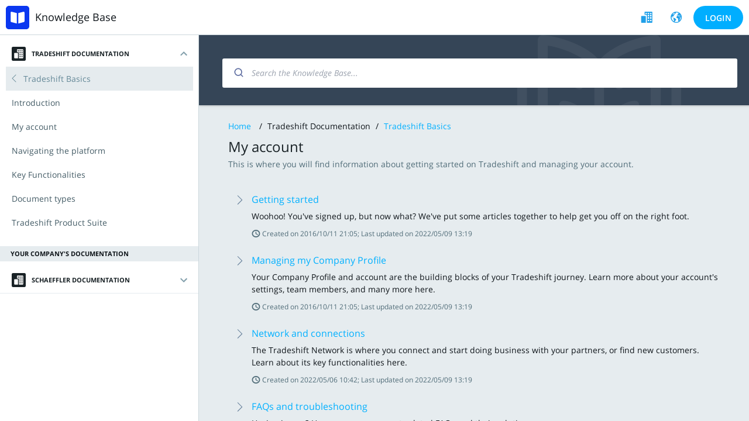

--- FILE ---
content_type: text/html; charset=utf-8
request_url: https://schaeffler.support.tradeshift.com/knowledgebase/category/5398062820370
body_size: 20869
content:
<!DOCTYPE html>
<html>
<head>
    <title>SCHAEFFLER - My account</title>
    <meta name="viewport" content="width=device-width"/>
    <meta name="csrf-token" content="oz0KfSBdC5q3hhUKB7UcuQaejoi2qnnTdBMbCBfO">
    <meta name="ts-app-title" content="SCHAEFFLER - My account"/>
                <link rel="ts-app-icon" href="https://schaeffler.support.tradeshift.com/img/support-app-icon.svg?v=97fee2e91257e24437c71b2f8d6ef327"/>
    
                <meta name="ROBOTS" content="INDEX, FOLLOW">
            <link rel="stylesheet" href="/build/module/knowledgebase/style.css?4sirlfp3Djpuci5yfvTe"/>
        <script src="/build/module/knowledgebase/manifest.js?rfqbDZB6xOLWWkmVokn5"></script>
    <script src="/build/module/knowledgebase/vendor.js?Zg5x2mBTf1uZ8ptU792q"></script>
    <script src="/build/module/knowledgebase/spa.js?hTlI1B7FQVGnRVpUe2m6"></script>
            <!-- Global site tag (gtag.js) - Google Analytics -->
        <script async src="https://www.googletagmanager.com/gtag/js?id=UA-10953005-22"></script>
        <script>
            window.dataLayer = window.dataLayer || [];
            function gtag(){dataLayer.push(arguments);}
            gtag('js', new Date());
            gtag('config', 'UA-10953005-22');
        </script>
            <style>
    .section-description .section-item-description.hide-article {
        display: none;
    }

    .ts-board.kb-first-view-wrapper {
        background-image: url(https://schaeffler.support.tradeshift.com/img/knowledgebase/book.svg);
    }

    .ts-board.kb-first-view-wrapper .ts-search.ts-inset .ts-input {
        background-image: url(https://schaeffler.support.tradeshift.com/img/knowledgebase/search.svg);
    }

    .kb-list li {
        background:  url(https://schaeffler.support.tradeshift.com/img/knowledgebase/Arrows/right.svg) no-repeat left center;
    }

    .kb-secondary-university-wrapper .ts-panel {
        background:  url(https://schaeffler.support.tradeshift.com/img/knowledgebase/university.svg) no-repeat right bottom;
        margin-right: 20px !important;
    }

    .ts-menu.section-section-wrapper li.opened button.section-section {
        background: url(https://schaeffler.support.tradeshift.com/img/knowledgebase/Arrows/left.svg) no-repeat 10px center;
    }

    .section-description .section-item-description {
        padding: 0 20px 20px 40px;
        background: url(https://schaeffler.support.tradeshift.com/img/knowledgebase/Arrows/right.svg) no-repeat 15px 3px;
    }

    button[name="language-selector"], button[name="back-to-home"] {
        border: none !important;
        color: #20a0e9 !important;
    }

    .selected-vote {
        background-color: #00aeff !important;
        color: #fff !important;
    }

    #toast-container>div.toast-info {
        position: relative;
        pointer-events: auto;
        overflow: hidden;
        margin: 0 0 6px;
        padding: 15px 15px 15px 20px;
        width: 500px;
        -moz-border-radius: 3px;
        -webkit-border-radius: 3px;
        border-radius: 3px;
        background-position: 15px center;
        background-repeat: no-repeat;
        -moz-box-shadow: 0 0 12px #999;
        -webkit-box-shadow: 0 0 12px #999;
        box-shadow: 0 0 12px #999;
        color: #FFF;
        opacity: .8;
        background-image: none !important;
        -ms-filter: progid:DXImageTransform.Microsoft.Alpha(Opacity=80);
        filter: alpha(opacity=80);
    }
</style>
    </head>
<body>
    <div data-ts="App"
         data-ts.title="Knowledge Base"
         data-ts.icon="https://schaeffler.support.tradeshift.com/img/knowledgebase/app_icon.svg?v=255d762be28a4ae22d6453bd0b80c5df">
        <aside data-ts="Aside" id="masterAside">
            <div data-ts="Panel">
                            </div>
        </aside>
                <div data-ts="Main">
            <aside id="SideBarAside" data-ts="SideBar" id="kb-left-menu-wrapper" class="kb-left-menu-wrapper" xmlns="http://www.w3.org/1999/html">
    <div data-ts="Panel" style="padding-top: 0">
        <div class="accordion ">
            <div class="accordion-content">
                                    <div class="accordion-content-sections">
                                                    <div class="accordion-section category-section opened">
                                <button class="accordion-button">
                                    <img src="https://schaeffler.support.tradeshift.com/img/knowledgebase/menu-left-img.svg?v=1d98735d9ae75d807e0f72f0a546ad43">
                                                                            Tradeshift Documentation
                                                                    </button>
                                <div class="accordion-content">
                                    <div class="wrapped-content">
                                        <div class="filter-panel-date-issued-content">
                                            <div class="accordion-content">
                                                <div class="wrapped-content">
                                                    <div class="filter-panel-date-issued-content">
                                                        <menu data-ts="Menu" class="section-section-wrapper">
                                                                                                                            <li>
        <button class="section-section" id="supercategory5794" x-item-name="Tradeshift Basics">
            <span>Tradeshift Basics</span>
        </button>
                                <menu data-ts="Menu"
                  class="article-section-wrapper">
                            <li>
                    <button id="category4405329889810"
                            class="article-section"
                            onclick="window.location.href='/knowledgebase/category/4405329889810'">
                        <span>Introduction</span>
                    </button>
                </li>
                            <li>
                    <button id="category5398062820370"
                            class="article-section"
                            onclick="window.location.href='/knowledgebase/category/5398062820370'">
                        <span>My account</span>
                    </button>
                </li>
                            <li>
                    <button id="category5436640355602"
                            class="article-section"
                            onclick="window.location.href='/knowledgebase/category/5436640355602'">
                        <span>Navigating the platform</span>
                    </button>
                </li>
                            <li>
                    <button id="category5434865900434"
                            class="article-section"
                            onclick="window.location.href='/knowledgebase/category/5434865900434'">
                        <span>Key Functionalities</span>
                    </button>
                </li>
                            <li>
                    <button id="category5653020908434"
                            class="article-section"
                            onclick="window.location.href='/knowledgebase/category/5653020908434'">
                        <span>Document types</span>
                    </button>
                </li>
                            <li>
                    <button id="category5432969807250"
                            class="article-section"
                            onclick="window.location.href='/knowledgebase/category/5432969807250'">
                        <span>Tradeshift Product Suite</span>
                    </button>
                </li>
                        </menu>
                </li>
    <li>
        <button class="section-section" id="supercategory5791" x-item-name="Selling on Tradeshift">
            <span>Selling on Tradeshift</span>
        </button>
                                <menu data-ts="Menu"
                  class="article-section-wrapper">
                            <li>
                    <button id="category200669904"
                            class="article-section"
                            onclick="window.location.href='/knowledgebase/category/200669904'">
                        <span>Invoicing and documents</span>
                    </button>
                </li>
                            <li>
                    <button id="category200691310"
                            class="article-section"
                            onclick="window.location.href='/knowledgebase/category/200691310'">
                        <span>Managing products and offers</span>
                    </button>
                </li>
                            <li>
                    <button id="category200669944"
                            class="article-section"
                            onclick="window.location.href='/knowledgebase/category/200669944'">
                        <span>Integration &amp; API</span>
                    </button>
                </li>
                        </menu>
                </li>
    <li>
        <button class="section-section" id="supercategory5792" x-item-name="Buying on Tradeshift">
            <span>Buying on Tradeshift</span>
        </button>
                                <menu data-ts="Menu"
                  class="article-section-wrapper">
                            <li>
                    <button id="category5440381142674"
                            class="article-section"
                            onclick="window.location.href='/knowledgebase/category/5440381142674'">
                        <span>Accounts Payable</span>
                    </button>
                </li>
                            <li>
                    <button id="category360000061944"
                            class="article-section"
                            onclick="window.location.href='/knowledgebase/category/360000061944'">
                        <span>Procurement with Tradeshift Buy </span>
                    </button>
                </li>
                        </menu>
                </li>
    <li>
        <button class="section-section" id="supercategory5793" x-item-name="Tradeshift Partner Apps">
            <span>Tradeshift Partner Apps</span>
        </button>
                                <menu data-ts="Menu"
                  class="article-section-wrapper">
                            <li>
                    <button id="category5439940867602"
                            class="article-section"
                            onclick="window.location.href='/knowledgebase/category/5439940867602'">
                        <span>Tradeshift &amp; IBX </span>
                    </button>
                </li>
                            <li>
                    <button id="category360002747739"
                            class="article-section"
                            onclick="window.location.href='/knowledgebase/category/360002747739'">
                        <span>Babelway</span>
                    </button>
                </li>
                            <li>
                    <button id="category5440082855826"
                            class="article-section"
                            onclick="window.location.href='/knowledgebase/category/5440082855826'">
                        <span>Connectors and third-party apps </span>
                    </button>
                </li>
                        </menu>
                </li>
    <li>
        <button class="section-section" id="supercategory5795" x-item-name="Announcements and Release Notes">
            <span>Announcements and Release Notes</span>
        </button>
                                <menu data-ts="Menu"
                  class="article-section-wrapper">
                            <li>
                    <button id="category200669844"
                            class="article-section"
                            onclick="window.location.href='/knowledgebase/category/200669844'">
                        <span>Announcements</span>
                    </button>
                </li>
                            <li>
                    <button id="category5473661051410"
                            class="article-section"
                            onclick="window.location.href='/knowledgebase/category/5473661051410'">
                        <span>New Features and Release Notes </span>
                    </button>
                </li>
                        </menu>
                </li>
    <li>
        <button class="section-section" id="supercategory6138" x-item-name="Frequently Asked Questions">
            <span>Frequently Asked Questions</span>
        </button>
                </li>
                                                                                                                    </menu>
                                                    </div>
                                                </div>
                                            </div>
                                        </div>
                                    </div>
                                </div>
                            </div>
                                                                                                                                        <div class="accordion-section category-section" style="background: #e6ecef; font-size: 11px;">
                                    <div class="font-bold uppercase ml-1 p-1">
                                        Your Company's Documentation
                                    </div>
                                </div>
                                                                                                                            <div class="accordion-section category-section">
    <button class="accordion-button">
        <img
            src="https://schaeffler.support.tradeshift.com/img/knowledgebase/menu-left-img.svg?v=1d98735d9ae75d807e0f72f0a546ad43">
        Schaeffler Documentation
    </button>
    <div class="accordion-content">
        <div class="wrapped-content">
            <div class="filter-panel-date-issued-content">
                <div class="accordion-content">
                    <div class="wrapped-content">
                        <div class="filter-panel-date-issued-content">
                            <menu data-ts="Menu" class="section-section-wrapper">
                                                                <li>
                                    <button class="article-section"
                                            id="section360000214810"
                                            onclick="window.location.href='/knowledgebase/section/360000214810'">
                                        <span>Introduction</span>
                                    </button>
                                </li>
                                                                <li>
                                    <button class="article-section"
                                            id="section360000214830"
                                            onclick="window.location.href='/knowledgebase/section/360000214830'">
                                        <span>Support</span>
                                    </button>
                                </li>
                                                            </menu>
                        </div>
                    </div>
                </div>
            </div>
        </div>
    </div>
</div>
                                                                                                                                                                </div>
                            </div>
        </div>
    </div>
</aside>
<script>
    $(document).ready(function () {
        $('.accordion-button').each(function () {
            $(this).on('click', function () {
                $(this).parent().toggleClass('opened');
            });
        });

        $('.section-section').each(function () {
            $(this).on('click', function () {
                selectSections($(this));
            });
        });

        function toggleSections(element) {
            element.closest('.section-section-wrapper').find('.section-section').each(function () {
                $(this).toggle();
            });

        }

        const url = window.location.pathname.split("/");
        let kbType = url[2];
        let kbId = url[3];

        let element = $('#' + kbType + kbId);

        if (!element.length) {
            if (kbType == 'article') {
                            }

            if (kbType == 'section') {
                            }
        }

        if (kbType && element.length) {
            element.addClass('active');
            if (element.hasClass('article-section')) {
                element = element.closest('.article-section-wrapper').siblings('.section-section');
                if (element.length == 0) {
                    $('#' + kbType + kbId).closest('.accordion-section ').addClass('opened');
                    return;
                }
            }
            selectSections(element);
            element.closest('.accordion-section ').addClass('opened');
        }


        function selectSections(element) {
            if (element.attr('x-item-name')) {
                let itemName = element.attr('x-item-name');
                if (itemName === 'Frequently Asked Questions') {
                    window.location.href = '/knowledgebase/faq';
                    return;
                }
            }
            toggleSections(element);
            element.parent().toggleClass('opened');
            element.toggle();
        }
    });
</script>
            <div data-ts="Content" style="overflow-y: auto;" class="kb-content">
                <div data-ts="Board" class="kb-second-view-wrapper kb-first-view-wrapper">
    <div data-ts="Panel">
        <div id="kbPageSearch">
<div>
    <div class="search-box search-bar-tooltip">
            <div data-ts="Search" id="kb-search" class="ts-inset ts-expanded"
                 data-ts.info="Search the Knowledge Base...">
            </div>
            <span class="tooltiptext normal-case" style="width: auto;">Search the Knowledge Base for relevant articles that may help resolve your issue. Search terms should include key words or phrases such as “invoice mistake” or “error messages”. To ensure you have access to as many articles as possible, please log in on the Tradeshfit platform.</span>
    </div>
</div>
    <div class="homePageSearchHints">
        <ul class="kb-list"></ul>
        <label class="searchInProgress">Searching ...</label>
        <label class="searchInProgressNoResult">Hmm... We couldn&#039;t find anything. Care to rephrase your question?</label>
    </div>
</div>
<script>
        var delaySeach = (function () {
            let timer = 0;
            return function (callback, ms) {
                clearTimeout(timer);
                timer = setTimeout(callback, ms);
            };
        }());

        function userSearchInput(query) {
            delaySeach(() => {
                if (query.length >= 3) {
                    $('.homePageSearchHints .searchInProgress').show();
                    $('.homePageSearchHints .searchInProgressNoResult').hide();
                    $('.homePageSearchHints ul').hide();
                    $('.homePageSearchHints').show();
                    searchOnUserInput(query, 'hint');
                } else {
                    $('.homePageSearchHints').hide();
                }
            }, 1000);
        }

        function searchOnUserInput(query, target) {
            let search_api_url;
            if (target == 'new_request' || target == 'request') {
                search_api_url = `/api/search/?query=${query}&customer_id=${customer_id}&user_group_id=${user_group_id}&ts_model_id=${ts_model_id}&limit=5`;
            } else {
                search_api_url = `/api/search/?query=${query}&customer_id=${customer_id}&user_group_id=${user_group_id}&ts_model_id=${ts_model_id}`;
            }
            $.ajax({
                url: search_api_url,
                type: 'GET',
                accept: 'application/json',
                headers: { Accept: 'text/json' },
                async: true,
                success(data) {
                    if (target == 'hint') {
                        searchresultObjectBuild(data);
                    } else if (target == 'new_request' || target == 'new_agent_request') {
                        newSearchHintOnRequestSubject(data, target);
                    } else if (target == 'request') {
                        onTicketKBSearch(data);
                    } else {
                        searchPageResultOnUserInput(data);
                    }
                },
            });
        }

        function checkForHintsHomePage(resultObject) {
            const search = ts.ui.get('#kb-search');
            let searchInput = search.value;

            if (searchInput.length >= 3) {
                $('.homePageSearchHints .searchInProgress').hide();
                $('.homePageSearchHints .searchInProgressNoResult').hide();
                $('.homePageSearchHints ul').html(resultObject).show();
                $('.homePageSearchHints').show();
            } else {
                $('.homePageSearchHints').hide();
            }
        }

        function searchresultObjectBuild (data) {
            let resultHintBody = '';
            if (data.articles.length > 0) {
                for (let i = 0; i < data.articles.length; i++) {
                    resultHintBody += '<li>';
                    resultHintBody += `<a href="/knowledgebase/article/${data.articles[i].id}">${data.articles[i].title}</a> <label class="homePageSearchHintsDue">${resultReasonIntoWords(data.articles[i])}</label>`;
                    resultHintBody += '</li>';
                }
                checkForHintsHomePage(resultHintBody);
            } else {
                $('.homePageSearchHints .searchInProgress').hide();
                $('.homePageSearchHints .searchInProgressNoResult').show();
                $('.homePageSearchHints ul').hide();
            }
        }


        function onTicketKBSearch(data) {
            let resultHintBody = '';
            if (data.articles.length > 0) {
                $('.ticketKBSearchHints span').hide();
                for (let i = 0; i < data.articles.length; i++) {
                    resultHintBody += '<li>';
                    resultHintBody += `<a href="/knowledgebase/article/${data.articles[i].id}">${data.articles[i].title}</a>`;
                    resultHintBody += '</li>';
                }
                $('.ticketKBSearchHints .ticketKBSearchHintItems').show().html(resultHintBody);
            } else {
                $('.ticketKBSearchHints').hide();
            }
        }

        function newSearchHintOnRequestSubject(data, target) {
            let resultHintBody = '';
            if (data.articles.length > 0) {
                for (let i = 0; i < data.articles.length; i++) {
                    if (i <= 4) {
                        if (target == 'new_request') {
                            resultHintBody += '<div style="position: relative;min-height: 50px;margin-bottom: 8px">';
                            resultHintBody += `<a style="max-width: 400px;display: block;" href="/knowledgebase/article/${data.articles[i].id}"><label class="homePageSearchHintsDue">${resultReasonIntoWords(data.articles[i])}</label><div>${data.articles[i].title}</div></a>`;
                            resultHintBody += `<span style="top: 25px;position: absolute;right: 0;"><span class="views hidden-sm-icon" title="Views" alt="Views"><i class="ts-icon-view"></i><p class="interactionCount">${data.articles[i].views}</p></span>`;
                            resultHintBody += `<span class="votes hidden-sm-icon" title="Likes" alt="Likes"><i class="icon-thumbs-up small"></i><p class="interactionCount">${data.articles[i].positive_votes}</p></span>`;
                            resultHintBody += '</span>';
                            resultHintBody += '<div class="clearfix"></div>';
                            resultHintBody += '</div>';
                        } else if (target == 'new_agent_request') {
                            resultHintBody += '<div>';
                            resultHintBody += `<a href="/knowledgebase/article/${data.articles[i].id}">${data.articles[i].title}</a>`;
                            resultHintBody += '</div>';
                        }
                    }
                }
                $('.requestHints #hints').html(resultHintBody);
                $('.requestHints').slideDown();
            } else {
                $('.requestHints').slideUp();
            }
        }

        function listSearchResult(resultObject) {
            const searchInput = $('input[type=search]').val();
            if (searchInput.length >= 3) {
                $('.searchResultDue .searchInProgress').hide();
                $('.searchResultDue .searchInProgressNoResult').hide();
                $('.searchResultDue ul').html(resultObject).show();
            } else {
                $('.homePageSearchHints').hide();
            }
        }

        window.userSearchPageInput = function (query) {
            delaySeach(() => {
                if (query.length >= 3) {
                    $('.searchResultDue .searchInProgress').show();
                    $('.searchResultDue .searchInProgressNoResult').hide();
                    $('.searchResultDue ul').hide();
                    $('.articleListing .ts-pager').hide();
                    searchOnUserInput(query, 'searchPage');
                } else {
                    $('.searchResultDue ul').hide();
                    $('.searchResultDue .searchInProgress').show();
                }
                $('.articleListing .relevantHighlight').text(`"${query}"`);
            }, 1000);
        };


        function searchPageResultOnUserInput(data) {
            let resultHintBody = '';
            let pageNumber = 0;
            const articlesLength = data.articles.length;
            if (articlesLength > 0) {
                for (let i = 0; i < articlesLength; i++) {
                    if (i != 0) {
                        pageNumber = Math.ceil(i / 19) - 1;
                    } else {
                        pageNumber = i;
                    }

                    let hideArticle = '';
                    if (i >= 20) {
                        hideArticle = 'hideArticle';
                    }
                    resultHintBody += `<li class="${hideArticle}" pageNumber="${pageNumber}">`;
                    resultHintBody += `<label class="homePageSearchHintsDue">${resultReasonIntoWords(data.articles[i])}</label>`;
                    resultHintBody += `<a href="/knowledgebase/article/${data.articles[i].id}">`;
                    resultHintBody += `${data.articles[i].title}`;
                    resultHintBody += `<p class="articleMeta">${dateParserTranslator(data.articles[i].created_at, data.articles[i].updated_at)}</p>`;
                    resultHintBody += '<div class="interactions">';
                    resultHintBody += `<span class="views" title="Views" alt="Views"><i class="ts-icon-view"></i><p class="interactionCount">${data.articles[i].views}</p></span>`;
                    resultHintBody += `<span class="votes" title="Likes" alt="Likes"><i class="icon-thumbs-up small"></i><p class="interactionCount">${data.articles[i].positive_votes}</p></span>`;
                    resultHintBody += '</div>';
                    resultHintBody += '</a>';
                    let shortBody = $('<textarea/>').html(unescape(data.articles[i].short_body)).text();
                    shortBody = shortBody.replace(/\+/g, ' ');
                    resultHintBody += `<label class="articleShortBody">${shortBody.replace('+', ' ')}</label>`;
                    resultHintBody += '</li>';
                }
                listSearchResult(resultHintBody);
            } else {
                $('.searchResultDue .searchInProgress').hide();
                $('.searchResultDue .searchInProgressNoResult').show();
                $('.searchResultDue ul').hide();
            }
            if (articlesLength > 19) {
                const numberOfPages = Math.ceil(articlesLength / 19);
                if (!$('.articleListing .ts-pager').length) {
                    const pager = `<menu data-ts="Pager" data-ts.pages="${numberOfPages}" data-ts.page="0" data-ts.onselect="changingPage(this.page)"></menu>`;
                    $('.articleListing').append(pager);
                } else {
                    $('.articleListing .ts-pager').attr('ts.pages', numberOfPages).show();
                }
            } else {
                $('.articleListing .ts-pager').hide();
            }
        }

        function resultReasonIntoWords(article) {
            const { is_customer_article, configured_customers } = article;
            if (!is_customer_article) {
                return translationResults.search_tradeshift_documentation;
            }

            return translationResults.search_customer_documentation.replace(':customerNames', configured_customers.join(', '));
        }

        $(document).ready(function () {
            ts.ui.get('#kb-search', function (search) {
                search.onsearch = function (value) {
                    if (value) {
                        window.location.href = window.location.origin + `/search/?query=${value}&customer_id=${customer_id}&user_group_id=${user_group_id}`;
                    }
                },
                    search.onidle = function (value) {
                        if (value) {
                            userSearchInput(value);
                        }

                    }
            });
        });
</script>
    </div>
</div>

                <div id="kbi_breadcrumbs">
    <a href="/knowledgebase" class="kbi_home_breadcrumb">Home</a>
            <span style="padding: 5px;">/</span>
        <span>Tradeshift Documentation</span>
                <span style="padding: 5px;">/</span>
        <a href="/knowledgebase/supercategory/5794">Tradeshift Basics</a>
            </div>


                <div class="main-content" style="padding: 5px 50px;">
                    <div class="main-content-title" style="padding-bottom: 40px;">
                        <h2 style="font-size: 24px;line-height: 40px;color:#192226;">My account</h2>
                        <div
                            style="font-size: 14px;line-height: 20px; color:#506C78;"><p>This is where you will find information about getting started on Tradeshift and managing your account.</p></div>
                    </div>
                    <div class="section-description">
                                                                                    <div class="section-item-description">
                                    <h3>
                                        <a href="/knowledgebase/section/5398094936082">Getting started</a>
                                    </h3>
                                    <p><p>Woohoo! You've signed up, but now what? We've put some articles together to help get you off on the right foot.</p></p>
                                    <div class="section-item-time">
                                        <i class="ts-icon-timer" style="font-size: 16px;"></i>
                                        Created on 2016/10/11 21:05; Last updated on 2022/05/09 13:19
                                    </div>
                                </div>
                                                            <div class="section-item-description">
                                    <h3>
                                        <a href="/knowledgebase/section/5398080397330">Managing my Company Profile</a>
                                    </h3>
                                    <p><p>Your Company Profile and account are the building blocks of your Tradeshift journey. Learn more about your account's settings, team members, and many more here. </p></p>
                                    <div class="section-item-time">
                                        <i class="ts-icon-timer" style="font-size: 16px;"></i>
                                        Created on 2016/10/11 21:05; Last updated on 2022/05/09 13:19
                                    </div>
                                </div>
                                                            <div class="section-item-description">
                                    <h3>
                                        <a href="/knowledgebase/section/5437424628754">Network and connections </a>
                                    </h3>
                                    <p><p>The Tradeshift Network is where you connect and start doing business with your partners, or find new customers. Learn about its key functionalities here.</p></p>
                                    <div class="section-item-time">
                                        <i class="ts-icon-timer" style="font-size: 16px;"></i>
                                        Created on 2022/05/06 10:42; Last updated on 2022/05/09 13:19
                                    </div>
                                </div>
                                                            <div class="section-item-description">
                                    <h3>
                                        <a href="/knowledgebase/section/5438266452882">FAQs and troubleshooting</a>
                                    </h3>
                                    <p><p>Having issues? Here are some account-related FAQs and their solutions. </p></p>
                                    <div class="section-item-time">
                                        <i class="ts-icon-timer" style="font-size: 16px;"></i>
                                        Created on 2022/05/06 11:12; Last updated on 2022/05/09 13:19
                                    </div>
                                </div>
                                                                        </div>
                </div>
            </div>
            <style>
    #scrollToTopBtn {
        display: none;
        position: fixed;
        bottom: 20px;
        right: 30px;
        /*z-index: 9999;*/
        border: none;
        outline: none;
        background-color: lightgrey;
        color: white;
        cursor: pointer;
    }

    #scrollToTopBtn:hover {
        background-color: #555;
    }
</style>

<button data-ts="Button" class="ts-tertiary ts-button ts-spirit ts-ready"
        type="button" onclick="topFunction()" id="scrollToTopBtn" title="Scroll to top">
    <i class="ts-icon-arrowup"></i>
</button>

<script>
    //Get the button
    var mybutton = document.getElementById("scrollToTopBtn");
    var containers = document.getElementsByClassName("kb-content");

    var container = containers?.length > 0 ? containers[0] : null;

    if (container) {
        container.addEventListener("scroll", function () {
            scrollFunction()
        });
    }

    function scrollFunction() {
        if (container.scrollTop > 50 || container.scrollTop > 50) {
            mybutton.style.display = "block";
        } else {
            mybutton.style.display = "none";
        }
    }

    // When the user clicks on the button, scroll to the top of the document
    function topFunction() {
        container.scroll({
            top: 0,
            behavior: 'smooth'
        });
    }
</script>
        </div>
    </div>
    
    <script>
        window.changingPage = function (page) {
            $('.section-description .section-item-description').hide();
            $(`.section-description .section-item-description[pageNumber=${page}]`).css('display', 'block');
        };

        function loadSpinner() {
            ts.ui.get('.ts-app', function (app) {
                app.busy(`Loading...`);
            });
        }

        function removeSpinner() {
            ts.ui.get('.ts-app', function (app) {
                app.done();
            });
        }

        function triggerMenu() {
            if ($(window).width() < 650) {
                setTimeout(function () {
                    if ($('#kb-menu-switcher').length == 0) {
                        $('header.ts-headerbar li.ts-toolbar-item.ts-toolbar-title.ts-flex')
                            .append('<label id="kb-menu-switcher"><i class="ts-icon-menuswitch"></i></label>')
                    }
                }, 500);

                $('.kb-content').addClass('kbi-mobile-resolution');

            } else {
                $('#kb-menu-switcher').remove();
                $('.kb-content').removeClass('kbi-mobile-resolution');
            }
        }

        function decodeHtml(encoded) {
            var elem = document.createElement('textarea');
            elem.innerHTML = encoded;
            return elem.value;
        }

        function replace_locale(name, value) {
            var str = location.search;
            if (new RegExp("[&?]" + name + "([=&].+)?$").test(str)) {
                str = str.replace(new RegExp("(?:[&?])" + name + "[^&]*", "g"), "")
            }
            str += "&";
            str += name + "=" + value;
            str = "?" + str.slice(1);
            // there is an official order for the query and the hash if you didn't know.
            location.assign(location.origin + location.pathname + str + location.hash)
        }

        function selectAnswer(mark) {
            $('#vote').val(mark);
            $(".scale-button").removeClass('selected-vote');

            $("#scale-button" + mark).addClass('selected-vote');

            $("#submitFeedbackImpressionButton").removeAttr('disabled');
        }

        function submitDetailedFeedbackOnVoteImpression() {
            let data = {
                'vote': $('#vote').val() ? $('#vote').val() : 0,
                'vote_comment': $('#open-ended-1-input').val()
            }
                    }

        function loadToastForImpression() {
            toastr.options = {
                "closeButton": true,
                "debug": false,
                "newestOnTop": false,
                "progressBar": false,
                "positionClass": "toast-top-right",
                "preventDuplicates": true,
                "showDuration": "300",
                "hideDuration": "1000",
                "timeOut": "0",
                "extendedTimeOut": "0",
                "showEasing": "swing",
                "hideEasing": "linear",
                "showMethod": "fadeIn",
                "hideMethod": "fadeOut",
                "tapToDismiss": false,
                "onclick": null
            }

            //TOAST HEADER
            let html = '<p style="margin-top: 15px; margin-bottom:10px;">How satisfied are you with our new Knowledge Base design?</p>' +
                '<div class="flex flex-wrap">' +
                '<div class="w-12/12 md:w-12/12">' +
                '<div class="flex flex-wrap">' +
                '<div class="w-1/12 md:w-1/12"> ' +
                '<img class="w-5 h-5" src="https://schaeffler.support.tradeshift.com/img/surveys/smiley.svg?v=9dba0327898e4a8f91e0688d7a0a5b42" alt="poor">' +
                '</div>';

            //TOAST SCALE
            for (let i = 10; i >= 1; i--) {
                html += '<div class="w-1/12 md:w-1/12 px-1">';

                if (i == 10) {
                    html += '<fieldset data-ts-spirit="ts.ui.FieldSetSpirit" class="ts-fieldset ts-spirit" style="margin-left: -10px;"><input type="hidden" id="vote"> ';
                } else {
                    html += '<fieldset data-ts-spirit="ts.ui.FieldSetSpirit" class="ts-fieldset ts-spirit"><input type="hidden" id="vote"> ';
                }

                html += '<label class="ts-error ts-label ts-spirit ts-engine-webkit" style="padding: 0;" data-ts-spirit="ts.ui.LabelSpirit"> ' +
                    '<button data-ts="Button" class="ts-micro w-full ts-secondary ts-button ts-spirit ts-ready scale-button" id="scale-button' + i + '" data-name="multi_linear_scale_question_1-1" value="1" onclick="selectAnswer(' + i + ');" data-ts-spirit="ts.ui.ButtonSpirit" type="button"> ' +
                    '<span data-ts-spirit="ts.ui.LabelTextSpirit">' + i + '</span>' +
                    '</button> </label> </fieldset> </div>';
            }

            html += '<div class="w-2/12 md:w-1/12"> ' +
                '<img class="w-5 h-5" src="https://schaeffler.support.tradeshift.com/img/surveys/frown.svg?v=83a850596630aa3bc0960f1fcc46ad9d" alt="excellent" style="float: right;"> ' +
                '</div> </div> </div> </div>';

            //TOAST TEXTAREA
            html += '<br><label for="open_ended_question_1" data-ts-spirit="ts.ui.LabelSpirit" class="ts-label ts-spirit ts-engine-webkit ts-fieldlabel ts-empty ts-textlabel"> ' +
                '<textarea name="open_ended_question_1" placeholder="Share your experience with us. What went well? What could be improved?" id="open-ended-1-input" data-ts-spirit="ts.ui.TextAreaSpirit" class="ts-textarea ts-input ts-spirit ts-field ts-text" spellcheck="false" autocomplete="off" style="height: 50px; width: 100%;color:#0f1519; padding: 5px;"></textarea> ' +
                '<div id="open-ended-1-characters-remaining" class="text-right mt-2">Characters left: 300</div> ' +
                '</label>';

            //TOAST BUTTON
            html += '<br><button id="submitFeedbackImpressionButton" data-ts="Button" class="ts-primary"' +
                'onclick="javascript: submitDetailedFeedbackOnVoteImpression();" disabled="disabled"> ' +
                '<span>Submit Feedback</span>' +
                '</button>' +
                '<button id="submitFeedbackImpressionNotInterestedButton" data-ts="Button" class="ts-tertiary"' +
                'onclick="javascript: submitDetailedFeedbackOnVoteImpression();" style="float:right"> ' +
                '<span>Not interested</span>' +
                '</button>';

            toastr["info"](html, 'Your feedback is important to us!');

            var openEndedQuedtion1 = document.getElementById(
                'open-ended-1-input');
            openEndedQuedtion1.onkeyup = function () {
                document.getElementById(
                    'open-ended-1-characters-remaining').innerHTML = 'Characters left: ' +
                    (300 - this.value.length);
                openEndedQuedtion1.value = openEndedQuedtion1.value.substring(
                    0, 300);
            };
            openEndedQuedtion1.dispatchEvent(new Event('keyup'));

            $('div.toast.toast-info').on('click', function (e) {
                e.preventDefault();
                e.stopPropagation();
                e.stopImmediatePropagation();
            });
        }
        $(document).ready(function () {
            $('.ts-toolbar-menu.ts-left>li.ts-toolbar-icon').on('click', function (event) {
                if ($(event.target).attr('id') == 'kb-menu-switcher' || $(event.target).closest('#kb-menu-switcher').length) {
                    return;
                }
                window.location.href = '/knowledgebase';
            });
        });

        window.translationResults = {"atsNews":"Introducing two new tabs in the Agent Ticketing System that improve your ability to manage Support tickets.\n<ul>\n<li><b>My Tickets Needing Action<\/b> are all tickets you have requested that need information from you or your action.<\/li>\n<li><b>Seller Tickets Needing Action<\/b> are tickets that your sellers have requested that need information or action from you for resolution.<\/li>\n<\/ul>\n    ","onboardingATSnews":"Introducing a new tab in the Agent Ticketing System that improve your ability to manage Support tickets.\n<ul>\n<li><b>My Tickets Needing Action<\/b> are all tickets you have requested that need information from you or your action.<\/li>\n<\/ul>","newRequestL1Selector":"Select the Tradeshift area","newRequestL2Selector":"Select the category that best describes the issue","newRequestL3Selector":"Select the problem type or request","newRequestL4Selector":"Select detailed description (optional)","defaultPageTitle":"Schaeffler Support","defaultTSGoPageTitle":"Schaeffler Support","customerPageTitle":"Welcome to Schaeffler\u2019s Tradeshift Network","customerPageTitleForContent":":subdomain - :content","customerPageTitleForKnowledgeBase":"Schaeffler's knowledge base","customerPageTitleForNewRequest":"Schaeffler - New request","pageMetaDescription":"Schaeffler Tradeshift Invoicing platform. Tradeshift, allows suppliers to seamlessly submit invoices and communicate with buyers.","login":"Login","invalidUserOrPassword":"Login failed: Invalid email or password.","activate_account":"Activate your account","language":"Language","welcome":"Welcome to Tradeshift Support","scrollerTitle":"Learn more","webinar":"Webinars","requests":"Assistance","community":"Community","elearning":"eLearning","developers":"Developers","quickstart":"Getting Started","knowledgebase":"Knowledge Base","platformintegration":"Integration","searchBarPlaceholder":"How can we help?","searchBarPlaceholderLoggedin":"How can we help, ?","topQuestions":"Top questions from invited Schaeffler connections ","topQuestionsGo":"Top questions from Schaeffler users","topQuestionsSupplier":"Top questions from Schaeffler connections ","topQuestionsEmployee":"Top questions from Schaeffler employees ","videoNotSupported":"Oh no! It looks like your browser does not support the video tag.","searchInProgress":"Searching ...","searchNoResultV2":"Hmm... We couldn't find anything. Care to rephrase your question?","emailChangeHeadline":"Should someone else be reading this? ","emailChangeSubline":"If you are receiving account activation emails from Tradeshift, but wish to direct these emails to someone else in your organization, please fill out and submit the form below:","emailChangeCompanyName":"Your Company name","emailChangeCurrentEmail":"Current recipient (email)","emailChangeNewEmail":"New recipient (email)","emailChangeSubmit":"Submit email change request","pageSectionsannouncements1":"Announcements","pageSectionsAnnounceSubs":"Subscribe","pageSectionsAnnounceUnSubs":"Unsubscribe","pageSectionshighest_rated1":"Highest Rated","pageSectionsmost_viewed1":"Most Viewed","pageSectionsrecently_updated1":"Recently Updated","pageSectionsannouncements2":"Announcements","pageSectionshighest_rated2":"Highest Rated by active suppliers","pageSectionsmost_viewed2":"Most Viewed by active suppliers","pageSectionsrecently_updated2":"Recently Updated","pageSectionsannouncements3":"Announcements","pageSectionshighest_rated3":"Highest Rated by active employees","pageSectionsmost_viewed3":"Most Viewed by active employees","pageSectionsrecently_updated3":"Recently Updated","pageSectionsCusannouncements1":"Announcements","pageSectionsCushighest_rated1":"Highest Rated by Schaeffler suppliers","pageSectionsCusmost_viewed1":"Most Viewed by invited Schaeffler suppliers","pageSectionsCusrecently_updated1":"Recently Updated","pageSectionsCusannouncements2":"Announcements","pageSectionsCushighest_rated2":"Highest Rated by active Schaeffler suppliers","pageSectionsCusmost_viewed2":"Most Viewed by active Schaeffler suppliers","pageSectionsCusrecently_updated2":"Recently Updated","pageSectionsCusannouncements3":"Announcements","pageSectionsCushighest_rated3":"Highest Rated by Schaeffler employees","pageSectionsCusmost_viewed3":"Most Viewed by Schaeffler employees","pageSectionsCusrecently_updated3":"Recently Updated","kbMenuDocumentationSectionsTS":"Tradeshift Documentation","kbMenuDocumentationSectionsTSGo":"Tradeshift Go Documentation","kbMenuDocumentationSectionsCust":"Schaeffler Documentation","kbWelcomeMessageInvitedSupplier":"Welcome to our knowledge base! Create an account and take a look around! If you already have an account, please login so we can provide an experience customized just for you!","kbWelcomeMessageActiveSupplier":"Welcome to our new knowledge base! Learn how to send an invoice, get the most out of your Tradeshift account, or just find quick answers to your questions. Take a look around!","kbWelcomeMessageActiveEmployee":"Welcome to our new knowledge base! Become a Tradeshift expert, learn how to optimize your account, or just find quick answers to your questions. Take a look around!","requestServiceItemMessage":"Service requests are created from the Service Book. Do you want to open the Service Book?","serviceBook":"Service Book","requestAccept":"Yes","requestCancel":"No","articleMeta":"Created on :created_date; Last updated on :updated_date","articleVoteQuestion":", did you find this article helpful?","articleVoteStats":":positive_votes people found this helpful.","articleVoteCasted":"Thank you for the feedback, !","articleVoteCastError":"Oh no! Something went wrong while posting your feedback. Could you please try again?","articleVoteAlreadyCast":"Thank you for your earlier feedback!","articleVoteAlreadyCastP":"We are constantly working to improve your experience, and we rely on your feedback. Thank you!","articleVoteFeedbackText":"We\u2019re listening! Please tell us how we can improve:","articleVoteFeedbackInterviewHead":"Can Tradeshift contact you about your feedback?","articleVoteFeedbackInterviewYes":"Yes","articleVoteFeedbackInterviewNo":"No","articleVoteFeedbackSubmit":"Submit Feedback","articleVoteFeedbackTextLimit":"out of 350 characters used","articleRelatedArticleTitle":"Related Articles","articleVoteSubmitProcessing":"Casting your vote - Please wait ...","articleSearchRelatedArticles":"Searching for related articles ...","articleSearchRelatedArticlesNone":"Couldn't locate any related article","articleReasonForFeedback":"I am leaving feedback about:","articleReasonIsArticle":"The article","articleReasonIsFeature":"The feature","articleReasonForFeedbackError":"Please specify if the feedback is about the feature or article","requestStatusNew":"Awaiting to be assigned","requestStatusOpen":"Awaiting Tradeshift's response","requestStatusPending":"Awaiting your input","requestStatusHold":"Request On-Hold","requestStatusSolved":"Request Solved","requestStatusClosed":"Request Closed","requestNew":"New Request","requestsOwned":"Your requests","requestsCcd":"Requests you are CCd on","requestsOwnedHistory":"Loading your previous tickets ...","requestTitle":"Request #:ticket_number","requestProperties":"Request properties","requestTicketingWorkflow":"Ticketing workflow:","requestCreatedAt":"Created at:","requestUpdatedAt":"Last updated at:","requestRequester":"Requester:","requestAssignee":"Assignee:","requestUnassigned":"Unassigned","requestCollaborators":"Collaborators:","requestAllAttachments":"All attachments:","requestCommentAttachments":"Attachment(s):","requestNewComment":"New comment","requestNewCommentClosedLabel":"Should we close the request?","requestNewCommentClosedCheckbox":"Yes. With this comment consider this request solved.","requestNewCommentSubmit":"Submit","requestNewCommentClosed":"You cannot comment on closed requests.","requestNewCommentSuccess":"New ticket comment was successfully created.","requestNewInternalCommentFail":"This internal comment won't be processed as it's not a customer ticket.","requestCommentHistory":"Previous comments (comments listed starting with the most recent)","requestTicketFollowUp":"Create follow up ticket","ratingScoreObjectTitle":"Experience Rating","ratingScoreObjectNote":"Tell us about your experience! Please note, this feedback is strictly about your experience with Tradeshift support.","submittedRatingScoreTitle":"Experience Rating submitted: ","submittedRatingScoreEdit":" Edit rating","newRatingScoreLabel":"We are always looking for ways to improve. The more detailed you are, the better!","newRatingScore_good":" I'm satisfied","newRatingScore_bad":" I'm not satisfied","newRatingScoreProcessing":"Thank you  for your feedback ... We are saving your Experience Rating now. Please wait...","newRequestTitle":"New Request","newRequestRequesterName":"Your Name","newRequestRequesterEmail":"Your Email Address","newAgentRequestRequesterName":"Name","newAgentRequestRequesterEmail":"Email Address","newRequestSubjectCollaborators":"Collaborators (CCs - email addresses)","newRequestCollaboratorsInfo1":"Please provide the email addresses with comma ',' separated","newRequestClassL1":"Request type *","newRequestClassL1Select":"Select the request type","newRequestClassL2":"Regarding service \/ functionality *","newRequestClassL2Select":"Select service\/functionality","newRequestClassL3":"With \/ on action *","newRequestClassL3Select":"Select action","new_request_note_title":"Important note!","new_request_subject_title":"Subject","new_request_hint_title":"The following documentation might be addressing your request","new_request_description_title":"Description","new_request_attachments_title":"Attachment(s)","new_request_info_1":"Information requirements","new_request_info_2":"All fields signaled with * (star) are required in order to submit your request","new_request_info_3":"Request subject must be at least 10 characters long","new_request_info_4":"Request description must be at least 100 characters long. Please be as detailed and descriptive as possible","new_request_info_5":"You can add up to 10 attachments. Each attachment size must be under 20M","new_request_submit":"Submit new request","new_request_custom_field":"Please provide us with the following information: ","new_service_request_info_1":"Request subject must filled out.","new_request_description_count":"Characters used :","newRequestRequesterCountry":"Your country *","newRequestRequesterCountryPlaceholder":"Select the country","newRequestRequestorInvoiceNumber":"Document\/Invoice number (if applicable)","newRequestRequesterBusinessAccountTradeshift":"Does your business have an account on Tradeshift? *","newRequestDocumentMethod":"How are you sending your documents?","newRequestDocumentMethodOption1":"Manually entering information in the Tradeshift portal","newRequestDocumentMethodOption2":"Using the documents uploader app on my Tradeshift account","newRequestDocumentMethodOption3":"Sending PDF documents via email to my Tradeshift account","newRequestDocumentMethodOption4":"Sending integrated \/ automatically","newRequestDocumentMethodOption5":"Through a 3rd party network \/ service provider","newRequestDocumentMethodOption6":"Other","newRequestDocumentMethodPlaceholder":"Select document sending method","newRequestRequesterInteractWithAnotherBusiness":"Are you trying to interact with another business? *","newRequestRequesterBusinessInteractName":"What is the name of the business that you are trying to interact with? *","newRequestNameOfBusinessOnTradeshift":"What is your business name as shown on Tradeshift? *","newRequestNameOfBusiness":"What is your business name? *","new_service_request_info_2":"Request description must be filled out. Please be as detailed and descriptive as possible.","new_request_submit_success":"Request successfully registered!","new_request_submit_processing":"Submitting new comment - Please wait ...","new_request_submit_error":"Oh no! Something went wrong. Please refresh the page and try again.","new_request_submit_error_completion_required":"Please make sure you have completed all required fields.","newRequestSubmitCcValError":"It seems like one of the email addresses entered in the CC field is not in a correct email format. Please correct it and try again.","newRequestSubmitSenderValError":"It seems like your email address is not in a correct email format. Please correct it and try again.","requestEscalationTitle":"Request Attention","requestEscalationDesc":"This ticket has been waiting for an update from Tradeshift for a few days. If you wish to bring this ticket to the line manager's attention, please click the button below.","requestEscalationButton":"Notify Line Manager","requestEscalationPresent":"Escalated on :escalationdate","EscDialSubmitTitle":"Notify Line Manager","EscDialFormSubmitTitle":"Request Attention","EscDialFormDesc":"Please provide our line manager with any details necessary. Note: He or she will have full access to your ticket and the ticket history.","EscDialFormInputLabel":"Your note (min 30 & max 250 characters)","system_status_title":"TRADESHIFT - System Status:","system_status_desc":"The platform is experiencing some issues - we are very sorry about it. Our engineers are already working on stabilizing the system. If you would like to get live updates on the status please <a href='https:\/\/status.tradeshift.com\/' target='_blank'>subscribe on our status page here<\/a>.","support_menu_agent_portal":"Agent Ticketing System","support_menu_onboarding_portal":"Onboarding Ticketing System","support_menu_tradeshift_support":"Tradeshift Network Support","support_menu_supplier_support":":customer_name Network Support","support_menu_employee_support":":company_name Employee Support","footer_pp":"Privacy Policy","footer_ts":"Terms of Service","footer_tu":"Terms of Use","footer_at":"About Tradeshift","request_forward_disclaimer":"I agree to have the following information submitted in a ticket to the aforementioned support ticketing system","request_forward_disclaimer_desc":"The above information will be used to open a support ticket  with the appropriate Tradeshift partner(s) in order to provide the best service possible. Please do not include any personal or private information.","ca_tool_title":"Agent Ticketing System","ca_tool_title_ibx":"IBX Platform Support","ca_tool_h_button":"Help","ca_tool_h_title":"Customer Agent Interface Documentation","pj_tool_h_title":"How to use Fetch","ca_menu_ticket":"Support Tickets","ca_menu_contacts":"Contacts & Agents","ca_menu_stats":"Support Analytics","ca_t_submenu_1":"My Requests","ca_t_submenu_2":"Followed","ca_t_submenu_3":"Unassigned","ca_t_submenu_4":"Your Company's tickets","ca_t_submenu_5":"All Solved","ca_t_submenu_6":"All Tickets","ca_t_submenu_7":"Search","ca_t_submenu_8":"Service Requests","ca_t_submenu_9":"My Tickets Needing Action","ca_t_submenu_10":"Seller Tickets Needing Action","ca_menu_servicebook":"Service Book","ca_menu_logout":"Logout","ca_t_submenu_button":"Contact Support","ca_t_submenu_csv_download_button":"Download Report","ca_t_table_label_status":"Status","ca_t_table_label_priority":"Priority","ca_t_table_label_1":"ID","ca_t_table_placeholder_1":"Search Request ID","ca_t_table_label_2":"Subject","ca_t_table_placeholder_2":"Search Request Subject","ca_t_table_label_3":"Requester","ca_t_table_placeholder_3":"Search Request Submitter","ca_t_table_label_4":"Workflow","ca_t_table_label_9":"On-Hold Type","ca_t_table_placeholder_4":"Search Request Assignee","ca_t_table_placeholder_9":"Search On Hold Type","ca_t_table_label_5":"Group","ca_t_table_placeholder_5":"Search Request Group","ca_t_table_label_6":"Created","ca_t_table_label_7":"Updated","ca_t_table_label_8":"Requester country","ca_t_table_info_1":" Total tickets ","ca_t_table_info_2":"New %s - Open %s - Pending %s - On Hold %s - Solved %s - Closed %s","ca_t_back":"Back to listing","ca_t_follow":"Follow","ca_t_unfollow":"Unfollow","ca_t_rating":"This ticket been rated :rating, with comment: ","ca_t_tu_title":"Your update","ca_t_tu_tab1":"Public Reply","ca_t_tu_tab2":"Internal Note","ca_t_tu_ibx_tab1":"Your Reply","ca_t_tu_ibx_tab2":"Replies","ca_t_tu_submit":"Submit","ca_t_tu_close":"Close","ca_t_tc_attachments":"Attachments","ca_t_p_ptitle":"Request Main Properties","ca_t_p_assignee":"Assignee","ca_t_p_priority":"Priority","ca_t_p_priority_label":"Select request priority","ca_t_p_group":"Ticketing Group","ca_t_p_group_label":"Select ticketing Group","ca_t_p_requester":"Requester","ca_t_p_ticketing_workflow":"Ticketing workflow","ca_t_p_on_hold_type":"On-Hold Type","ca_t_p_collaborators":"Collaborators","ca_t_p_collab_update":"Collaborators (Email addresses)","ca_t_p_collab_update_info_t":"Collaborators (CCs):","ca_t_p_collab_update_info_1":"Must be entered as valid email addresses.","ca_t_p_collab_update_info_2":"Separated by comma \",\"","ca_t_p_ctitle":"Request Classification","ca_t_p_cdescription":"Description:","ca_t_p_ctype":"Classification type","ca_t_p_cfunction":"Functionality","ca_t_p_description":"Description","ca_t_p_area":"Tradeshift Area","ca_t_category":"Category","ca_t_p_caside_title":"Request Classification","ca_t_p_caction":"Action","ca_t_p_dtitle":"Matching Documentation","ca_t_p_atitle":"Attachments on Request","ca_t_p_tab1":"Ticket Info","ca_t_p_tab2":"Extras","ca_t_p_update":"Submit update","ca_t_p_saside_title":"Submit with Status","ca_t_ch_tab1":"All","ca_t_ch_tab2":"Public Replies","ca_t_ch_tab3":"Internal Notes","ca_t_p_s_new":"New","ca_t_p_s_open":"Open","ca_t_p_s_pending":"Pending","ca_t_p_s_hold":"Hold","ca_t_p_s_solved":"Solved","ca_t_p_s_closed":"Closed","ca_t_p_low":"Low","ca_t_p_normal":"Normal","ca_t_p_high":"High","ca_t_p_urgent":"Urgent","genericSpinner":"Loading data ...","emptyTableAltContent":"<h1>No matching data found<\/h1>","ca_t_search_tab_sp":"Search amongst all tickets","ca_t_search_tab_sb":"Search services","ca_t_search_tab_sn":"Beside using free text search you can also do syntax based search.<br>Syntaxes supported: assignee, requester, created, updated, solved, status, priority. Operators supported: =, <, >, <=, >=, :, \" \", -, *. For more details on the syntax based search see our documentation.<br>Syntax based search example query:\"created>2012-07-17 status:open requester:\"Jane Doe\"","private_comment_email_head":"Please do not reply to this email.<br><b>Click the link bellow to access the ticket and reply.<\/b>","anr_tabs_1":"Requester","anr_tabs_2":"Properties","anr_tabs_3":"Type","anr_tabs_4":"Categorization","anr_tabs_5":"Content","anr_t1_t":"Who is the requester?","anr_t1_l":"Please identify the requester and collaborators (if any)","anr_t1_r1":"Me","anr_t1_r2":"Someone else","anr_t1_ft_t":"Follow ticket","anr_t1_ft_l":"If you follow the ticket, you will receive notifications on updates and will have quick access to it.","anr_t2_t":"Where should we post the request?","anr_t2_l":"Where should we post the request and based on your current assessment with what priority?","anr_t2_ibx_t":"What should the priority be?","anr_t2_ibx_l":"Based on your current assessment what priority should this ticket have?","anr_t3_t":"What type of request?","anr_t3_l":"What type of request do you wish to create.","anr_t4_t":"Where did it happen?","anr_t4_l":"Where were you on the platform when the issue or question was formulated?","anr_t4_at":"Related Action","anr_t4_al":"What action did you perform on the previously selected location \/ service?","anr_t4_ap":"Please select an action first","anr_t5_t":"Request description","anr_t5_l":"Please describe the request as detailed as possible.","anr_service_request":"Service Request","anb_previous":"Previous","anb_continue":"Continue","request":"Request","ai_tp_s":"Status","ai_tp_status":"New status of request","ai_tp_fs":"Follow status updated!","ai_tp_saving_u":"Saving update ...","ai_c_s_p":"Search amongst contacts","ai_c_i_d":"Please note that the agent image is synced from Tradeshift, or from Gravatar if user registered.","ai_c_n":"Name","ai_c_de":"Direct Email","ai_c_de_nt":"Note","ai_c_de_nl":"Name & Email synced from Tradeshift.","ai_c_be":"Business Group Email","ai_c_p":"Phone #","ai_c_r":"Role","ai_c_c":"City & Country","ai_c_a":"Agent","ai_c_ad":"Enable Agent Access","ai_c_update":"Update","ai_c_delete":"Delete","ai_ui_tab1":"Table view","ai_ui_tab2":"Cards view","ai_ui_tab3":"Add Contact","ai_ui_tc1":"Image","ai_ui_tc2":"Name","ai_ui_tc2t":"Search Name","ai_ui_tc3":"Direct Email","ai_ui_tc_email":"Email Address","ai_ui_tc3t":"Search Direct Email","ai_ui_tc4":"Business Group Email","ai_ui_tc4t":"Search Business Email","ai_ui_tc5":"Phone #","ai_ui_tc5t":"Search Phone #","ai_ui_tc6":"Role","ai_ui_tc6t":"Search Role","ai_ui_tc7":"Note","ai_ui_tc7t":"Search Note","ai_ui_tc8":"Agent Access","ai_ui_tc9":"Last Login","ai_ui_tc10":"Actions","ai_ui_tstats":" contacts in total (","ai_ui_tstats1":" agent, ","ai_ui_tstats2":" email contacts)","ai_ui_c_su":"Saving \/ Updating data ...","ai_ui_c_su_s":"Agent \/ Contact data has been successfully updated","ai_ui_db":"Delete It","ai_ui_db_d1":"This will permanently delete this contact.","ai_ui_db_d2":"Are you absolutely sure you want to *permanently* delete this contact?!","ai_ui_d_p":"Deleting agent\/contact ...","ai_ui_d_s":"Agent \/ Contact data has been successfully deleted","ai_ui_c_assess_t_e":"Contact via Email","ai_ui_c_assess_t_a":"Has Agent Access","stat_t_no_of_tickets_created_this_week":"# tickets Created this week","stat_t_no_of_tickets_created_each_week_yearly":"Avg. # tickets Created \/week this year","stat_t_no_of_ticket_solved_this_week":"# tickets Solved this week","stat_t_no_of_ticket_solved_each_week_yearly":"Avg. # tickets Solved \/week this year","stat_t_tsr_score":"Ticket Satisfaction Rating (TSR)","stat_t_requester_avg_waiting_time":"Requester waiting time avg. TS","stat_t_agent_avg_waiting_time":"TS Agent waiting time avg.","stat_t_first_response_time_avg_this_week":"First response time avg. this week","stat_t_first_response_time_avg_last_four_weeks":"First response time avg. in last 4 weeks","stat_t_first_response_time_avg_overall":"First response time avg. overall","stat_t_first_resolution_time_avg":"First resolution time avg.","stat_t_second_resolution_time_avg":"Second resolution time avg.","stat_t_third_resolution_time_avg":"Third resolution time avg.","stat_t_full_resolution_time_avg":"Full resolution time avg.","stat_t_count_1":"Across","stat_t_count_2":"tickets","stat_t_graph":"Graph","stat_tsr_score":"TSR Score","stat_overall_tsr_score":"Overall TSR Score","stat_active_tickets":"Active Tickets","stat_active_tickets_priority":"Active Tickets By Priority","stat_overall_active_tickets":"Overall Active Tickets","stat_first_response_active":"First Response Time On Active Tickets","stat_first_resolution":"First Resolution Time Avg.","stat_avg_wait_time":"Avg. Waiting Time","stat_no_integrations_month":"No. Integrations Completed This Month","follow_up_ticket_modal_title":"Create follow up ticket","onboarding_tool_title":"Onboarding Interface","onboarding_menu_ticket":"Onboarding Tickets","table_of_content":"Table of contents","TicketProprietiesUpdate_success":"The ticket properties were successfully updated!","TicketStatusUpdate_success":"The ticket status was successfully updated!","name_info_request":"First name and Last name","update_user_credentials":"Your name details are missing. Click <a href=\"https:\/\/go.tradeshift.com\/#\/Tradeshift.SettingsLG\">here<\/a> to update your user credentials on the Tradeshift platform!","session_expiration_message":"Your session expired!","share_ticket_information_with_buyer":"I give permission for Tradeshift to allow a buyer company to see the content of this ticket and track the progress, if it is related to my relationship or transactions with the buyer and such access would help the resolution efforts.","ca_t_p_ftr_title":"Flag this request","ca_t_p_ftr_flag":"Do you want to flag this ticket?","ca_t_p_ftr_f1":"Escalation reason?","ca_t_p_ftr_f2":"Escalation Note","ca_t_p_ftr_f3":"Escalation date","ca_t_p_ftr_f4":"Escalated by","ca_t_p_ftr_f1_opt1":"Delay of response","ca_t_p_ftr_f1_opt2":"Lack of response","ca_t_p_ftr_f1_opt3":"Unresolved issues","ca_t_p_ftr_f1_opt4":"Priority change","ca_t_p_ftr_f1_opt5":"High business\/operational Impact","ca_t_p_ftr_f1_opt2_val2":"lack_of_response","ca_t_p_ftr_f1_opt3_val3":"unresolved_issues_","ca_t_p_ftr_f1_opt4_val4":"priority_change","ca_t_p_ftr_f1_opt5_val5":"high_business_operational_impact","ca_t_p_ftr_f4_opt1":"INTERNAL","ca_t_p_ftr_f4_opt2":"ATS","ca_t_p_ftr_f4_opt1_val1":"internal","ca_t_p_ftr_f4_opt2_val2":"ats","search_tradeshift_documentation":"Results from the Tradeshift documentation","search_customer_documentation":"Results from the :customerNames documentation","ats_analytics_support_snapshot_main_title":"Customer Key Metrics","ats_analytics_support_snapshot_section_1_title":"Tickets By Status","ats_analytics_support_snapshot_section_2_title":"Tickets By Priority","ats_analytics_support_snapshot_current_active_tickets_title":"Current Active Tickets","ats_analytics_support_snapshot_current_active_tickets_description":"The cards below present a snapshot of your current active tickets by priority and status.<br>New: Newly created tickets that have just been submitted.<br>Open: Tickets that are requiring Tradeshift Support action. <br>Pending: Tickets that are requiring the requestors action.<br>On-Hold: Tickets that are On-Hold are pending Tradeshift Engineering or Professional Services or on hold based on buyer request.","ats_analytics_support_snapshot_tickets_created_title":"Tickets Created","ats_analytics_support_snapshot_tickets_created_description":"The metrics below display how many tickets were created. The first card displays Recent 90 days (0-90) and the next one displays Previous 90 days (91-180).","ats_analytics_support_snapshot_tickets_resolved_title":"Tickets Resolved","ats_analytics_support_snapshot_tickets_resolved_description":"The metrics below display how many tickets were resolved. The first card displays Recent 90 days (0-90) and the next one displays Previous 90 days (91-180).","ats_analytics_support_snapshot_response_time_title":"Response Time","ats_analytics_support_snapshot_response_time_description":"The metrics below display the average time between ticket creation and the first response from a Tradeshift Support agent in hours. The first card displays Recent 90 days (0-90) and the next one displays Previous 90 days (91-180). The averages displayed below is of the 90th percentile.","ats_analytics_support_snapshot_resolution_time_title":"Resolution Time","ats_analytics_support_snapshot_resolution_time_description":"The metrics below display the average time a ticket took to be resolved. The first card displays Recent 90 days (0-90) and the next one displays Previous 90 days (91-180). The averages displayed below is of the 90th percentile.","ats_analytics_support_snapshot_customer_satisfaction_title":"Customer Satisfaction","ats_analytics_support_snapshot_customer_satisfaction_description":"The metrics below display Customer Satisfaction data from the current and previous quarter. CSAT (Customer Satisfaction Score) is calculated on a 10 point maximum scale based on Ticket Survey Responses. The first card displays Recent 90 days (0-90) and the next one displays Previous 90 days (91-180).","ats_analytics_support_snapshot_ticket_statistics_title":"Ticket Classifications","ats_analytics_support_snapshot_ticket_statistics_description":"The table below presents your account's Top 10 types of issues from the past 90 days in descending order.","support_analytics_news":"The CSV download has been moved to the Analytics page and been improved to include more data. Check it out <a href='\/agent\/analytics\/support_snapshot'>here<\/a>.","ats_analytics_support_snapshot_dashboard_description":"The Analytics section displays data and metrics from your company account and does not include any data from your seller\u2019s tickets","ats_analytics_support_snapshot_csv_report_active_tickets":"Active Tickets Report- download a CSV file that includes data on all of your currently active tickets for your account.","ats_analytics_support_snapshot_csv_report_solved_closed_tickets":"Solved Tickets Report- download a CSV file that includes data on all of your solved tickets for your account. This only includes data on your tickets solved in the last 6 months.","ats_analytics_support_snapshot_csv_report_all_tickets":"All tickets Report - download a CSV file that includes data on all of your currently active and solved tickets in the last 6 months for your account.","ats_analytics_support_snapshot_csv_report_all_tickets_button":"All tickets CSV","ats_analytics_support_snapshot_csv_report_active_tickets_button":"Active tickets CSV","ats_analytics_support_snapshot_csv_report_solved_closed_tickets_button":"Solved tickets CSV","is_machine_translated":"This article has been machine translated.","exportTickets":"Export Tickets","articleFeedbackDifferentIssue":"Click here to create a ticket with Tradeshift Support."};
        window.languageSelectorTitle = "Language";
        window.user_group_id = "1";
        window.customer_id = "f3b8a9b6-d35a-c269-bd48-0580936e2b82";
        window.ts_model_id = "1";

                    window.lpLanguages = [{"id":1,"locale":"da","name":"Dansk"},{"id":2,"locale":"de","name":"Deutsch"},{"id":3,"locale":"en-us","name":"English"},{"id":4,"locale":"es","name":"Espa\u00f1ol"},{"id":5,"locale":"fr","name":"Fran\u00e7ais"},{"id":6,"locale":"it","name":"Italiano"},{"id":7,"locale":"hu","name":"Magyar"},{"id":8,"locale":"nl","name":"Nederlands (Dutch)"},{"id":9,"locale":"pl","name":"Polski (Polish)"},{"id":10,"locale":"fi","name":"Suomi (Finnish)"},{"id":11,"locale":"sv","name":"Svenska"},{"id":18,"locale":"en-gb","name":"English (UK)"},{"id":19,"locale":"pt-br","name":"Portugu\u00eas (Brasil)"},{"id":20,"locale":"ja","name":"\u65e5\u672c\u8a9e"},{"id":21,"locale":"zh-cn","name":"\u7b80\u4f53\u4e2d\u6587"},{"id":41,"locale":"pt","name":"Portugu\u00eas"},{"id":48,"locale":"no","name":"Norsk"},{"id":49,"locale":"zh-tw","name":"\u7e41\u4f53\u4e2d\u6587"},{"id":50,"locale":"ro","name":"Rom\u00e2n\u0103"},{"id":63,"locale":"sk","name":"Slovak"},{"id":70,"locale":"cs","name":"\u010ce\u0161tina"},{"id":71,"locale":"ko","name":"Korean"}];
        
            window.onload = function () {
            $(document).ready(function () {

                triggerMenu();

                $(window).resize(function () {
                    triggerMenu();
                });

                $(document).on('click', '#kb-menu-switcher', function () {
                    ts.ui.get('#kb-left-menu-wrapper').toggle();
                });
            });
        };

        let config = {};
        window.createSectionSubscription = function (sectionId) {
            $("#createSectionSubBtn").attr('data-ts.busy', "true");
            $.ajax({
                url: '/api/kb/create_section_subscription',
                type: 'POST',
                datatype: 'application/json',
                headers: {
                    'Accept': 'application/json'
                },
                data: {
                    section_id: sectionId
                },
                accept: 'json',
                async: true,
                success: function (resp) {
                    ts.ui.Notification.success('Subscribed!');
                    $("#createSectionSubBtn").attr('data-ts.busy', "false");
                    $("#deleteSectionSubBtn").attr('data-subscription-id', resp.subscription.id);
                    showUnsubscribeBtn();
                },
                error: function () {
                    ts.ui.Notification.error('Something went wrong');
                }
            });
        }

        window.deleteSectionSubscription = function (sectionId, subscriptionId) {
            $("#deleteSectionSubBtn").attr('data-ts.busy', "true");
            $.ajax({
                url: '/api/kb/delete_section_subscription',
                type: 'DELETE',
                datatype: 'application/json',
                headers: {
                    "Accept": "application/json"
                },
                data: {
                    section_id: sectionId,
                    subscription_id: subscriptionId
                },
                accept: 'json',
                async: true,
                success: function () {
                    ts.ui.Notification.success('Unsubscribed!');
                    $("#deleteSectionSubBtn").attr('data-ts.busy', "false");
                    showSubscribeBtn();
                },
                error: function () {
                    ts.ui.Notification.error('Something went wrong');
                }
            });
        }

        function showSubscribeBtn() {
            $('#createSectionSubBtn').removeClass('hide');
            $('#deleteSectionSubBtn').addClass('hide');
        }

        function showUnsubscribeBtn() {
            $('#createSectionSubBtn').addClass('hide');
            $('#deleteSectionSubBtn').removeClass('hide');
        }

        window.languageSelector = function () {
            let htmlObjectForAside = '<menu data-ts="Menu">';
            window.lpLanguages.sort(sortArrayObjectsOnNameProperty);
            for (let i = 0; i < window.lpLanguages.length; i++) {
                htmlObjectForAside += `<li onclick="javascript: updateLanguage('${window.lpLanguages[i].locale}');">`;
                htmlObjectForAside += '<button>';
                htmlObjectForAside += `<span>${window.lpLanguages[i].name}</span>`;
                htmlObjectForAside += '</button>';
                htmlObjectForAside += '</li>';
            }
            htmlObjectForAside += '</menu>';
            const aside = ts.ui.get('#masterAside');
            $('#masterAside .ts-panel').html(htmlObjectForAside);
            aside.title(languageSelectorTitle);
            aside.open();
        };
        window.updateLanguage = function (newLang) {
            const aside = ts.ui.get('#masterAside');
            aside.close();
            $('html').attr('lang', newLang);
            replace_locale('locale', newLang);
        };
        // On mobile open KB menu
        $('.support-app #headerBanner').on('click', 'button.ts-topbar-menubutton', () => {
            if ($('#masterMenuFrame').hasClass('active')) {
                $('#masterMenuFrame').hide().removeClass('active');
                $('#masterContentFrame').show();
            } else {
                $('#masterMenuFrame').show().addClass('active');
                $('#masterContentFrame').hide();
            }
        });

        window.sortArrayObjectsOnNameProperty = function (a, b) {
            const textA = a.name.toUpperCase();
            const textB = b.name.toUpperCase();
            return (textA < textB) ? -1 : (textA > textB) ? 1 : 0;
        };


        window.onload = function () {
            $(document).ready(function () {
                                ts.ui.TopBar.buttons([
                    {
                                                label: decodeHtml("Login"),
                        type: "ts-primary",
                        onclick: function () {
                                                            window.location.href = "https://go.tradeshift.com/#/Tradeshift.Support/?domain=schaeffler";
                                                    }
                                            },
                    {
                        label: '',
                        icon: "ts-icon-discovery",
                        type: "ts-secondary",
                        id: "language-selector",
                        name: "language-selector",
                        onclick: function () {
                            languageSelector();
                        }
                    },
                    {
                        label: '',
                        icon: "ts-icon-companyprofile",
                        type: "ts-secondary",
                        name: "back-to-home",
                        onclick: function () {
                            window.location.href = "/";
                        }
                    },
                ]);

                            });
        }

    </script>
</body>
<script>
    window.parent.postMessage('support_app_page_has_loaded', '*');
    window.parent.postMessage(JSON.stringify({path: 'knowledgebase/category/5398062820370'}), '*');
</script>
</html>


--- FILE ---
content_type: application/javascript
request_url: https://schaeffler.support.tradeshift.com/build/module/knowledgebase/manifest.js?rfqbDZB6xOLWWkmVokn5
body_size: 718
content:
(()=>{"use strict";var r,e={},o={};function t(r){var n=o[r];if(void 0!==n)return n.exports;var a=o[r]={exports:{}};return e[r].call(a.exports,a,a.exports,t),a.exports}t.m=e,t.amdD=function(){throw new Error("define cannot be used indirect")},r=[],t.O=(e,o,n,a)=>{if(!o){var p=1/0;for(f=0;f<r.length;f++){for(var[o,n,a]=r[f],i=!0,s=0;s<o.length;s++)(!1&a||p>=a)&&Object.keys(t.O).every((r=>t.O[r](o[s])))?o.splice(s--,1):(i=!1,a<p&&(p=a));if(i){r.splice(f--,1);var u=n();void 0!==u&&(e=u)}}return e}a=a||0;for(var f=r.length;f>0&&r[f-1][2]>a;f--)r[f]=r[f-1];r[f]=[o,n,a]},t.n=r=>{var e=r&&r.__esModule?()=>r.default:()=>r;return t.d(e,{a:e}),e},t.d=(r,e)=>{for(var o in e)t.o(e,o)&&!t.o(r,o)&&Object.defineProperty(r,o,{enumerable:!0,get:e[o]})},t.o=(r,e)=>Object.prototype.hasOwnProperty.call(r,e),(()=>{var r={689:0,672:0};t.O.j=e=>0===r[e];var e=(e,o)=>{var n,a,[p,i,s]=o,u=0;if(p.some((e=>0!==r[e]))){for(n in i)t.o(i,n)&&(t.m[n]=i[n]);if(s)var f=s(t)}for(e&&e(o);u<p.length;u++)a=p[u],t.o(r,a)&&r[a]&&r[a][0](),r[a]=0;return t.O(f)},o=self.webpackChunksupport_app=self.webpackChunksupport_app||[];o.forEach(e.bind(null,0)),o.push=e.bind(null,o.push.bind(o))})()})();

--- FILE ---
content_type: image/svg+xml
request_url: https://schaeffler.support.tradeshift.com/img/knowledgebase/book.svg
body_size: 2144
content:
<svg width="280" height="230" viewBox="0 0 280 230" fill="none" xmlns="http://www.w3.org/2000/svg">
<g opacity="0.06">
<path fill-rule="evenodd" clip-rule="evenodd" d="M172.813 201.935L172.976 202.099C172.965 202.088 172.759 201.989 172.813 201.935ZM106.641 201.935L106.804 202.099C106.793 202.088 106.587 201.989 106.641 201.935ZM173.907 201.935C175.396 199.889 186.799 193.236 189.941 191.657C203.916 184.633 213.439 180.886 228.92 176.954C236.574 175.008 244.836 175.595 245.032 166.204C245.773 130.605 244.999 94.0454 244.999 58.3358C246.711 58.1914 246.942 57.7847 248.829 57.7847H263.593V192.581C254.349 192.581 212.991 195.816 206.477 196.739L179.443 200.901C177.488 201.245 176.154 201.884 173.907 201.935ZM16.4066 58.3358L35.0009 58.8852V167.273C35.0009 168.683 36.149 171.052 36.8509 172.013C39.3869 175.496 46.9251 175.897 51.5177 177.063C66.6676 180.911 76.0452 184.668 89.6917 191.477C92.7948 193.025 104.541 199.801 106.093 201.935L95.933 200.052C92.0773 199.318 89.0424 198.97 85.0729 198.325C81.2907 197.711 78.3643 197.367 74.4753 196.881C61.6795 195.281 47.4502 194.356 34.4513 193.684L16.4066 192.581V58.3358ZM148.203 200.283L148.165 61.5969C148.174 55.7351 154.915 51.1428 158.971 47.711C164.736 42.8352 171.787 37.9067 178.643 34.4907C187.41 30.1256 192.062 27.8946 201.58 24.5543C207.198 22.584 222.262 18.6556 228.047 18.1713V160.12C224.851 160.191 219.036 162.061 216.079 162.934C212.307 164.049 208.658 165.075 204.917 166.562C186.068 174.043 167.604 183.231 152.446 196.85C150.421 198.67 150.794 198.904 148.203 200.283ZM51.9535 18.1713C59.9835 18.3509 82.192 25.5404 89.8737 28.9863C105.064 35.799 117.632 43.0184 128.933 55.1646C133.062 59.6019 131.797 59.7357 131.797 68.7881C131.797 112.62 131.797 156.453 131.797 200.283L115.175 187.295C109.709 183.645 102.367 178.91 96.4406 175.883C84.7001 169.888 76.5406 167.081 64.3258 163.077C61.2979 162.086 55.3017 160.12 51.9535 160.12V18.1713ZM35.0009 8.81782V41.8298C31.5319 41.8298 28.0648 41.8281 24.5976 41.8421C20.6491 41.858 18.5541 41.2628 14.2205 41.2769C10.8251 41.2893 7.07263 40.8649 4.61008 42.0658C2.41355 43.1381 0 45.4607 0 48.4312V201.384C0 203.962 2.31904 206.652 4.03776 207.775C6.7751 209.566 9.13614 208.739 13.0444 209.168C16.1003 209.505 19.4362 209.374 22.9401 209.667C39.3887 211.033 55.0916 211.716 72.0898 213.586C93.775 215.972 112.105 219.999 131.872 227.167C145.165 231.989 137.121 230.351 155.377 224.556C161.048 222.757 165.928 221.422 172.045 219.869C184.982 216.581 216.583 212.005 231.328 211.288C233.327 211.191 234.563 211.359 236.567 211.056C243.392 210.02 272.159 209.985 275.624 207.987C277.385 206.971 280 204.146 280 201.384V49.5317C280 43.7755 276.095 41.2364 270.176 41.2576L244.999 41.2787V8.81782C244.999 3.48252 240.704 -0.64485 234.857 0.223238C228.586 1.15295 223.447 1.64951 217.697 2.80813C207.025 4.9581 197.085 7.96031 187.735 11.7267C175.486 16.6606 172.082 18.5834 161.85 24.748C149.248 32.339 142.851 40.4599 140 42.3792C138.152 41.1343 136.855 39.5003 135.215 37.8398C117.802 20.2157 86.228 8.00786 62.7593 2.89794C56.9049 1.6231 51.9395 1.26741 45.616 0.31128C39.4797 -0.614916 35.0009 2.99477 35.0009 8.81782Z" fill="white"/>
<path fill-rule="evenodd" clip-rule="evenodd" d="M208.36 73.7413C208.36 61.6655 194.012 66.1398 187.639 68.3003C183.654 69.6526 180.735 71.137 177.005 73.007C173.809 74.6094 169.925 76.5973 167.724 79.0748C164.841 82.3183 165.748 87.6448 168.382 90.3019C171.329 93.2759 175.493 93.3481 179.158 91.1277C198.906 79.1576 208.36 84.5352 208.36 73.7413Z" fill="white"/>
<path fill-rule="evenodd" clip-rule="evenodd" d="M71.6398 72.6408C71.6398 83.3783 78.3099 80.7089 90.4739 85.6023C99.2582 89.1362 105.458 96.5159 111.618 90.3019C114.363 87.5356 114.861 83.0086 112.45 79.4499C108.914 74.2273 88.4261 65.4883 78.7492 65.4883C75.3957 65.4883 71.6398 69.2653 71.6398 72.6408Z" fill="white"/>
<path fill-rule="evenodd" clip-rule="evenodd" d="M71.6398 120.507C71.6398 124.569 73.8468 127.207 76.9342 128.385C82.0343 130.333 87.1082 130.241 96.0186 135.594C98.4146 137.033 102.297 139.764 105.547 139.764C112.231 139.764 118.577 129.373 108.669 123.418C102.27 119.572 71.6398 102.386 71.6398 120.507Z" fill="white"/>
<path fill-rule="evenodd" clip-rule="evenodd" d="M166.25 130.959C166.25 136.978 172.342 142.211 179.158 138.445C185.103 135.159 190.783 131.579 197.413 129.85C201.713 128.728 208.36 128.227 208.36 120.507C208.36 105.066 186.117 115.723 180.287 118.672C174.467 121.615 166.25 124.619 166.25 130.959Z" fill="white"/>
</g>
</svg>


--- FILE ---
content_type: image/svg+xml
request_url: https://schaeffler.support.tradeshift.com/img/knowledgebase/Arrows/left.svg
body_size: 499
content:
<svg width="8" height="14" viewBox="0 0 8 14" fill="none" xmlns="http://www.w3.org/2000/svg">
<path fill-rule="evenodd" clip-rule="evenodd" d="M7.35355 13.3536C7.15829 13.5489 6.84171 13.5489 6.64645 13.3536L0.646447 7.35361C0.451184 7.15835 0.451184 6.84177 0.646447 6.64651L6.64645 0.646507C6.84171 0.451245 7.15829 0.451245 7.35355 0.646507C7.54882 0.841769 7.54882 1.15835 7.35355 1.35361L1.70711 7.00006L7.35355 12.6465C7.54882 12.8418 7.54882 13.1584 7.35355 13.3536Z" fill="#648897"/>
</svg>


--- FILE ---
content_type: image/svg+xml
request_url: https://schaeffler.support.tradeshift.com/img/knowledgebase/app_icon.svg?v=255d762be28a4ae22d6453bd0b80c5df
body_size: 633
content:
<svg width="40" height="40" viewBox="0 0 40 40" fill="none" xmlns="http://www.w3.org/2000/svg">
<g clip-path="url(#clip0_959_527)">
<path d="M0 5C0 2.23858 2.23858 0 5 0H45C47.7614 0 50 2.23858 50 5V45C50 47.7614 47.7614 50 45 50H5C2.23858 50 0 47.7614 0 45V5Z" fill="#0A37F0"/>
<path d="M31.25 10.4249C31.0625 10.276 30.843 10.1725 30.6088 10.1226C30.3745 10.0727 30.1319 10.0778 29.9 10.1374L21.25 12.3624V30.1999L30.7 27.7749C31.038 27.6884 31.3373 27.4913 31.5503 27.2149C31.7632 26.9385 31.8775 26.5988 31.875 26.2499V11.6499C31.8712 11.4116 31.8128 11.1773 31.7045 10.965C31.5962 10.7526 31.4407 10.5679 31.25 10.4249Z" fill="white"/>
<path d="M18.7501 12.3624L10.0751 10.1374C9.8467 10.0846 9.60944 10.0829 9.38034 10.1326C9.15125 10.1823 8.93601 10.2822 8.75008 10.4249C8.56062 10.5731 8.4079 10.7629 8.30383 10.9797C8.19976 11.1966 8.14715 11.4345 8.15008 11.6749V26.2499C8.15034 26.5967 8.26594 26.9335 8.47867 27.2073C8.69139 27.4812 8.98916 27.6765 9.32508 27.7624L18.7501 30.1999V12.3624Z" fill="white"/>
</g>
<defs>
<clipPath id="clip0_959_527">
<path d="M0 5C0 2.23858 2.23858 0 5 0H35C37.7614 0 40 2.23858 40 5V35C40 37.7614 37.7614 40 35 40H5C2.23858 40 0 37.7614 0 35V5Z" fill="white"/>
</clipPath>
</defs>
</svg>


--- FILE ---
content_type: image/svg+xml
request_url: https://schaeffler.support.tradeshift.com/img/knowledgebase/app_icon.svg?v=255d762be28a4ae22d6453bd0b80c5df
body_size: 633
content:
<svg width="40" height="40" viewBox="0 0 40 40" fill="none" xmlns="http://www.w3.org/2000/svg">
<g clip-path="url(#clip0_959_527)">
<path d="M0 5C0 2.23858 2.23858 0 5 0H45C47.7614 0 50 2.23858 50 5V45C50 47.7614 47.7614 50 45 50H5C2.23858 50 0 47.7614 0 45V5Z" fill="#0A37F0"/>
<path d="M31.25 10.4249C31.0625 10.276 30.843 10.1725 30.6088 10.1226C30.3745 10.0727 30.1319 10.0778 29.9 10.1374L21.25 12.3624V30.1999L30.7 27.7749C31.038 27.6884 31.3373 27.4913 31.5503 27.2149C31.7632 26.9385 31.8775 26.5988 31.875 26.2499V11.6499C31.8712 11.4116 31.8128 11.1773 31.7045 10.965C31.5962 10.7526 31.4407 10.5679 31.25 10.4249Z" fill="white"/>
<path d="M18.7501 12.3624L10.0751 10.1374C9.8467 10.0846 9.60944 10.0829 9.38034 10.1326C9.15125 10.1823 8.93601 10.2822 8.75008 10.4249C8.56062 10.5731 8.4079 10.7629 8.30383 10.9797C8.19976 11.1966 8.14715 11.4345 8.15008 11.6749V26.2499C8.15034 26.5967 8.26594 26.9335 8.47867 27.2073C8.69139 27.4812 8.98916 27.6765 9.32508 27.7624L18.7501 30.1999V12.3624Z" fill="white"/>
</g>
<defs>
<clipPath id="clip0_959_527">
<path d="M0 5C0 2.23858 2.23858 0 5 0H35C37.7614 0 40 2.23858 40 5V35C40 37.7614 37.7614 40 35 40H5C2.23858 40 0 37.7614 0 35V5Z" fill="white"/>
</clipPath>
</defs>
</svg>


--- FILE ---
content_type: image/svg+xml
request_url: https://schaeffler.support.tradeshift.com/img/knowledgebase/menu-left-img.svg?v=1d98735d9ae75d807e0f72f0a546ad43
body_size: 539
content:
<svg width="24" height="24" viewBox="0 0 24 24" fill="none" xmlns="http://www.w3.org/2000/svg">
<path d="M2.27345 24C1.01782 24 0 22.9822 0 21.7265V2.27345C0 1.01782 1.01782 0 2.27345 0H21.7265C22.9822 0 24 1.01782 24 2.27345V21.7265C24 22.9822 22.9822 24 21.7265 24H2.27345Z" fill="#192226"/>
<path fill-rule="evenodd" clip-rule="evenodd" d="M19.6362 4.90909C19.6362 4.6 19.3998 4.36364 19.0907 4.36364H9.59983C9.30892 4.36364 9.05438 4.6 9.05438 4.90909V9.16364H11.3089C11.7998 9.16364 12.218 9.56364 12.218 10.0727V19.6364H19.0907C19.3998 19.6364 19.6362 19.4 19.6362 19.0909V4.90909ZM10.7636 11.1272C10.7636 10.8181 10.5273 10.5818 10.2182 10.5818H4.9091C4.61819 10.5818 4.36365 10.8181 4.36365 11.1272V19.0727C4.36365 19.3818 4.61819 19.6363 4.9091 19.6363H10.7636V11.1272ZM10.3093 7.85455H12.1638V6H10.3093V7.85455ZM13.4728 7.85455H15.3274V6H13.4728V7.85455ZM16.6364 7.85455H18.4909V6H16.6364V7.85455ZM13.4728 11.0181H15.3274V9.16355H13.4728V11.0181ZM16.6364 11.0181H18.4909V9.16355H16.6364V11.0181ZM13.4728 14.2547H15.3274V12.4001H13.4728V14.2547ZM16.6364 14.2547H18.4909V12.4001H16.6364V14.2547ZM13.4728 17.5636H15.3274V15.7272H13.4728V17.5636ZM16.6364 17.5636H18.4909V15.7272H16.6364V17.5636Z" fill="white"/>
</svg>
